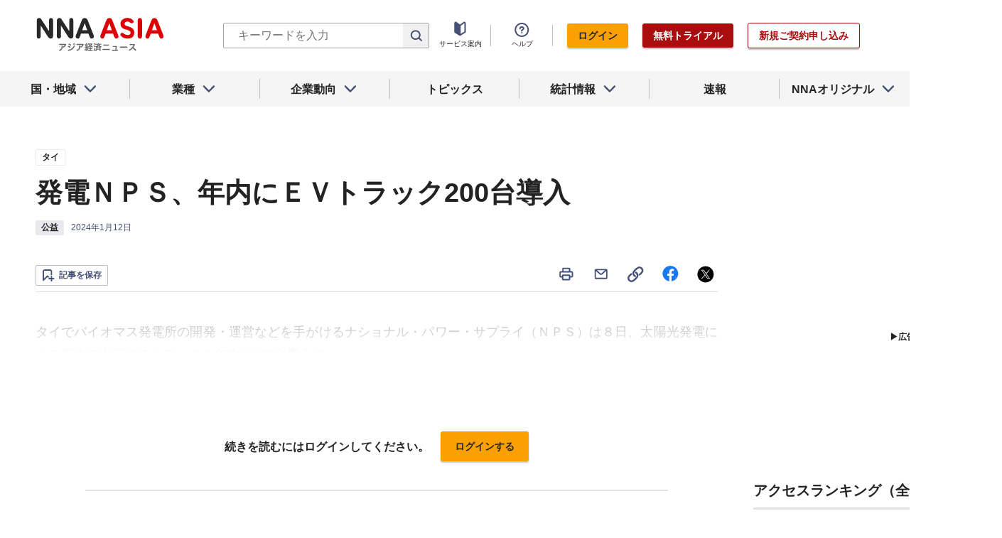

--- FILE ---
content_type: text/html; charset=utf-8
request_url: https://www.google.com/recaptcha/api2/aframe
body_size: 265
content:
<!DOCTYPE HTML><html><head><meta http-equiv="content-type" content="text/html; charset=UTF-8"></head><body><script nonce="SKgFLioWueh08sEAuJsaVQ">/** Anti-fraud and anti-abuse applications only. See google.com/recaptcha */ try{var clients={'sodar':'https://pagead2.googlesyndication.com/pagead/sodar?'};window.addEventListener("message",function(a){try{if(a.source===window.parent){var b=JSON.parse(a.data);var c=clients[b['id']];if(c){var d=document.createElement('img');d.src=c+b['params']+'&rc='+(localStorage.getItem("rc::a")?sessionStorage.getItem("rc::b"):"");window.document.body.appendChild(d);sessionStorage.setItem("rc::e",parseInt(sessionStorage.getItem("rc::e")||0)+1);localStorage.setItem("rc::h",'1768732448811');}}}catch(b){}});window.parent.postMessage("_grecaptcha_ready", "*");}catch(b){}</script></body></html>

--- FILE ---
content_type: text/javascript; charset=UTF-8
request_url: https://yads.yjtag.yahoo.co.jp/tag?s=69166_548444&fr_id=yads_5630043-0&u=https%3A%2F%2Fwww.nna.jp%2Fnews%2F2612059&pv_ts=1768732448575&cu=https%3A%2F%2Fwww.nna.jp%2Fnews%2F2612059&suid=24581d5c-519e-469c-8efe-85b99b53568a
body_size: 932
content:
yadsDispatchDeliverProduct({"dsCode":"69166_548444","patternCode":"69166_548444-582631","outputType":"js_frame","targetID":"","requestID":"cf936e6e24569c013d1ceabd57a86a4b","products":[{"adprodsetCode":"69166_548444-582631-616393","adprodType":12,"adTag":"<script onerror=\"YJ_YADS.passback()\" type=\"text/javascript\" src=\"//yj-a.p.adnxs.com/ttj?id=21340998&position=below&rla=SSP_FP_CODE_RLA&rlb=SSP_FP_CODE_RLB&size=300x250\"></script>","width":"300","height":"250"},{"adprodsetCode":"69166_548444-582631-616389","adprodType":3,"adTag":"<script onerror='YJ_YADS.passback()' src='https://yads.yjtag.yahoo.co.jp/yda?adprodset=69166_548444-582631-616389&cb=1768732449891&cu=https%3A%2F%2Fwww.nna.jp%2Fnews%2F2612059&pv_id=cf936e6e24569c013d1ceabd57a86a4b&suid=24581d5c-519e-469c-8efe-85b99b53568a&u=https%3A%2F%2Fwww.nna.jp%2Fnews%2F2612059' type='text/javascript'></script>","width":"300","height":"250","iframeFlag":1},{"adprodsetCode":"69166_548444-582631-616390","adprodType":5,"adTag":"<script type=\"text/javascript\">(function(){var prefix=window.location.protocol=='https:'?'https://s.':'http://ah.';document.write('<a href=\"http://promotionalads.yahoo.co.jp/quality/\" target=\"_blank\"> <img src=\"' + prefix + 'yimg.jp/images/im/innerad/QC_300_250.jpg\" width=\"300\" height=\"250\" border=\"0\"> </img> </a> ');})()</script>","width":"300","height":"250"}],"measurable":1,"frameTag":"<div style=\"text-align:center;\"><iframe src=\"https://s.yimg.jp/images/listing/tool/yads/yads-iframe.html?s=69166_548444&fr_id=yads_5630043-0&u=https%3A%2F%2Fwww.nna.jp%2Fnews%2F2612059&pv_ts=1768732448575&cu=https%3A%2F%2Fwww.nna.jp%2Fnews%2F2612059&suid=24581d5c-519e-469c-8efe-85b99b53568a\" style=\"border:none;clear:both;display:block;margin:auto;overflow:hidden\" allowtransparency=\"true\" data-resize-frame=\"true\" frameborder=\"0\" height=\"250\" id=\"yads_5630043-0\" name=\"yads_5630043-0\" scrolling=\"no\" title=\"Ad Content\" width=\"300\" allow=\"fullscreen; attribution-reporting\" allowfullscreen loading=\"eager\" ></iframe></div>"});